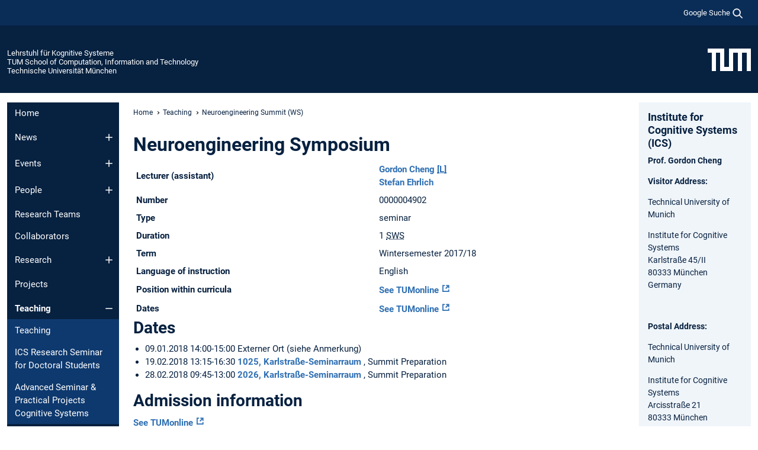

--- FILE ---
content_type: text/html; charset=utf-8
request_url: https://www.ce.cit.tum.de/ics/teaching/ws201718/neuroengineering-summit-ws/
body_size: 10803
content:
<!DOCTYPE html>
<html lang="de">
<head>

<meta charset="utf-8">
<!-- 
	This website is powered by TYPO3 - inspiring people to share!
	TYPO3 is a free open source Content Management Framework initially created by Kasper Skaarhoj and licensed under GNU/GPL.
	TYPO3 is copyright 1998-2026 of Kasper Skaarhoj. Extensions are copyright of their respective owners.
	Information and contribution at https://typo3.org/
-->



<title>Neuroengineering Summit (WS) - Lehrstuhl für Kognitive Systeme</title>
<meta name="generator" content="TYPO3 CMS">
<meta name="viewport" content="width=device-width, initial-scale=1">
<meta property="og:title" content="Neuroengineering Summit (WS)">
<meta property="og:site_name" content="Lehrstuhl für Kognitive Systeme">
<meta name="twitter:card" content="summary_large_image">
<meta name="twitter:title" content="Neuroengineering Summit (WS)">


<link rel="stylesheet" href="/typo3temp/assets/compressed/7015c8c4ac5ff815b57530b221005fc6-e1d8a852ed7361af810db5f3396970e9.css.gz?1768381069" media="all" nonce="ZRK9aV3N6dzomCCGo6lhn92L7pYoK9aJhSbOKA5cFIRpPlmQ6v5ywA">
<link rel="stylesheet" href="/typo3temp/assets/compressed/tum-icons.min-a91488da5527977ce835cec99ce34c34.css.gz?1768381069" media="all" nonce="ZRK9aV3N6dzomCCGo6lhn92L7pYoK9aJhSbOKA5cFIRpPlmQ6v5ywA">
<link href="/_frontend/bundled/assets/main-Ddhi15Qx.css?1768377399" rel="stylesheet" nonce="ZRK9aV3N6dzomCCGo6lhn92L7pYoK9aJhSbOKA5cFIRpPlmQ6v5ywA" >
<link href="/_frontend/bundled/assets/tum-courses-BzxN1KX_.css?1768377399" rel="stylesheet" >




<script nonce="ZRK9aV3N6dzomCCGo6lhn92L7pYoK9aJhSbOKA5cFIRpPlmQ6v5ywA">let TUM = {
        hp: "/ics/home/",
        pid: 6564,
        lid: 0,
        search: {
            box: 1,
            path: "/ics/suche/"
        },
        video: [],
        loadOnce: {}
    };
    
    
    document.querySelector('html').classList.remove('no-js');
    document.querySelector('html').classList.add('js');</script>
<script nonce="ZRK9aV3N6dzomCCGo6lhn92L7pYoK9aJhSbOKA5cFIRpPlmQ6v5ywA">
    const m2cCookieLifetime = "7";
</script>

<link rel="icon" type="image/png" href="/_frontend/favicon/favicon-96x96.png" sizes="96x96" />
<link rel="icon" type="image/svg+xml" href="/_frontend/favicon/favicon.svg" />
<link rel="shortcut icon" href="/_frontend/favicon/favicon.ico" />
<link rel="apple-touch-icon" sizes="180x180" href="/_frontend/favicon/apple-touch-icon.png" />
<meta name="apple-mobile-web-app-title" content="TUM" />
<link rel="manifest" href="/_frontend/favicon/site.webmanifest" /><script data-ignore="1" data-cookieconsent="statistics" type="text/plain"></script>



<link rel="canonical" href="https://www.ce.cit.tum.de/ics/teaching/ws201718/neuroengineering-summit-ws/"/>
</head>
<body class="" data-pid="6564">










<header>
    

<div id="topbar" class="c-topbar py-1">
	<div class="container">
		<a class="c-skiplink"
           id="skipnav"
           href="#content"
           title="Zum Inhalt springen"
           aria-label="Zum Inhalt springen"
        >
			Zum Inhalt springen
		</a>

        <div class="d-flex justify-content-md-end justify-content-between">

            <div class="d-flex">

                

                
                
                
                    
                        
                    
                
                    
                

                

                
                    
                        
                        <div class="c-global-search">
                            <button class="btn c-global-search__toggle js-search-toggle"
                                    data-testid="search-dialog-opener"
                                    type="button"
                                    aria-controls="global-search-overlay"
                                    aria-haspopup="dialog"
                            >
                                <span>Google Suche</span>
                                <svg width="18px" height="18px" viewBox="-2 -2 20 20">
                                    <path
                                        transform="translate(-1015.000000, -9.000000)"
                                        stroke-width="1"
                                        stroke="currentColor"
                                        fill="currentColor"
                                        d="M1015,16 C1015,19.866 1018.134,23.001 1022,23.001 C1023.753,23.001 1025.351,22.352 1026.579,21.287 L1032,26.707 L1032.707,26.001 L1027.286,20.58 C1028.351,19.352 1029,17.753 1029,16 C1029,12.134 1025.866,9 1022,9 C1018.134,9 1015,12.134 1015,16 L1015,16 Z M1016,16 C1016,12.692 1018.692,10 1022,10 C1025.308,10 1028,12.692 1028,16 C1028,19.309 1025.308,22 1022,22 C1018.692,22 1016,19.309 1016,16 L1016,16 Z"
                                    ></path>
                                </svg>
                            </button>
                            <span class="c-global-search__search">
						        <span id="cse-stub"></span>
					        </span>
                        </div>
                    
                

            </div>

            <div class="d-md-none">
                <button id="menutoggle" class="c-menu-mobile navbar-toggler" type="button" data-bs-toggle="collapse" data-bs-target="#sitenav" aria-expanded="false" title="Navigation öffnen" aria-label="Navigation öffnen">
                    <span class="navbar-toggler-icon"></span>
                    <span class="c-menu-mobile__text">Menü</span>
                </button>
            </div>

            

            <template id="global-search-popup">
                <dialog id="global-search-overlay"
                        class="c-global-search-overlay js-gsc-dialog px-5 py-4 bg-body shadow"
                        aria-labelledby="global-search-popup-title"
                        aria-describedby="global-search-popup-desc"
                >
                    <h2 id="global-search-popup-title" class="fs-1 border-0">Google Custom Search</h2>
                    <p id="global-search-popup-desc">
                        Wir verwenden Google für unsere Suche. Mit Klick auf „Suche aktivieren“ aktivieren Sie das Suchfeld und akzeptieren die Nutzungsbedingungen.
                    </p>
                    <p>
                        <a href="/ics/datenschutz/#GoogleCustomSearch" title="Datenschutz">
                            Hinweise zum Einsatz der Google Suche
                        </a>
                    </p>
                    <form method="dialog">
                        <button class="btn btn-primary c-global-search__button c-global-search__accept js-search-activate js-search-close"
                                type="button"
                        >
                            Suche aktivieren
                        </button>
                        <button class="btn-close position-absolute top-0 end-0 p-2 js-search-close"
                                type="button"
                                aria-label="Popup schliessen"
                        >
                        </button>
                    </form>
                </dialog>
            </template>

        </div>

	</div>
</div>

    


<div class="c-siteorg ">
    <div class="container c-siteorg__grid">
        
        <div class="nav clearfix">
            <ul class="c-siteorg__list">
                
                    <li class="l_this">
                        <a href="/ics/home/" title="Startseite Lehrstuhl für Kognitive Systeme">
                            Lehrstuhl für Kognitive Systeme
                        </a>
                    </li>
                

                
                        
                        
                    
                
                    <li class="l_parent">
                        <a href="https://www.cit.tum.de/" title="Startseite TUM School of Computation, Information and Technology">
                            TUM School of Computation, Information and Technology
                        </a>
                    </li>
                

                
                    <li class="l_top">
                        <a href="https://www.tum.de/" title="Startseite Technische Universität München">
                            Technische Universität München
                        </a>
                    </li>
                
            </ul>
        </div>
        <div>
            <a href="https://www.tum.de/" title="Startseite www.tum.de">
                <img src="/_assets/32ebf5255105e66824f82cb2d7e14490/Icons/Org/tum-logo.png?neu" alt="Technische Universität München" />
            </a>
        </div>
    </div>
</div>


</header>

    <main id="page-body">
        <div class="container  c-content-area">

            <div class="row">

                <div class="col-md-3 col-xl-2  c-content-area__sitenav">
                    

<div class="c-sitenav navbar navbar-expand-md">
    <div id="sitenav" class="collapse navbar-collapse">
        <nav class="sitemenu c-sitenav__wrapper" aria-label="Hauptnavigation">
            
                <ul id="menuMain"
                    class="accordion c-sitenav__menu"
                >
                    
                        <li class="">

                            
                                    <a href="/ics/home/" target="_self" title="Home">
                                        Home
                                    </a>
                                
                            

                        </li>
                    
                        <li class="accordion-item  c-sitenav__item">

                            
                                    <a href="/ics/news/" target="_self" title="News" class="accordion-header">
                                        News
                                    </a>
                                
                            
                                <button class="accordion-button collapsed c-sitenav__button"
                                        type="button"
                                        data-bs-toggle="collapse"
                                        data-bs-target="#menuMain1"
                                        aria-label="Öffne das Untermenü von News"
                                        aria-expanded="false"
                                        aria-controls="menuMain1"
                                ></button>
                                <div id="menuMain1"
                                     class="accordion-collapse collapse c-sitenav__accordion"
                                >
                                    <div class="accordion-body c-sitenav__body">
                                        
    <ul id="menuMainl1-e1"
        class="accordion c-sitenav__menu-children"
    >
        
            

            <li class="accordion-item c-sitenav__item-children">
                
                        <a href="/ics/news/ex-post-transparenz/" target="_self" title="Ex-Post-Transparenz">
                            Ex-Post-Transparenz
                        </a>
                    
                
            </li>
        
    </ul>

                                    </div>
                                </div>
                            

                        </li>
                    
                        <li class="accordion-item  c-sitenav__item">

                            
                                    <a href="/ics/events/" target="_self" title="Events" class="accordion-header">
                                        Events
                                    </a>
                                
                            
                                <button class="accordion-button collapsed c-sitenav__button"
                                        type="button"
                                        data-bs-toggle="collapse"
                                        data-bs-target="#menuMain2"
                                        aria-label="Öffne das Untermenü von Events"
                                        aria-expanded="false"
                                        aria-controls="menuMain2"
                                ></button>
                                <div id="menuMain2"
                                     class="accordion-collapse collapse c-sitenav__accordion"
                                >
                                    <div class="accordion-body c-sitenav__body">
                                        
    <ul id="menuMainl1-e2"
        class="accordion c-sitenav__menu-children"
    >
        
            

            <li class="accordion-item c-sitenav__item-children">
                
                        <a href="/ics/events/conrich-2025/" target="_self" title="ConRich 2025">
                            ConRich 2025
                        </a>
                    
                
            </li>
        
            

            <li class="accordion-item c-sitenav__item-children">
                
                        <a href="/ics/events/french-german-conference-on-humanoid-and-legged-robots/" target="_self" title="French-German Conference on Humanoid and Legged Robots" class="accordion-header c-sitenav__header">
                            French-German Conference on Humanoid and Legged Robots
                        </a>
                    
                
                    <button class="accordion-button collapsed c-sitenav__button"
                            type="button"
                            data-bs-toggle="collapse"
                            data-bs-target="#l1-e2-l2-e1"
                            aria-label="Öffne das Untermenü von French-German Conference on Humanoid and Legged Robots"
                            aria-expanded="false"
                            aria-controls="l1-e2-l2-e1"
                    >
                    </button>
                    <div id="l1-e2-l2-e1"
                         class="accordion-collapse collapse c-sitenav__accordion"
                    >
                        <div class="accordion-body c-sitenav__body">
                            
    <ul id="menuMainl1-e2-l2-e1"
        class=" c-sitenav__menu-children"
    >
        
            

            <li class="accordion-item c-sitenav__item-children">
                
                        <a href="/ics/events/french-german-conference-on-humanoid-and-legged-robots/some-impressions/" target="_self" title="Some impressions">
                            Some impressions
                        </a>
                    
                
            </li>
        
    </ul>

                        </div>
                    </div>
            
            </li>
        
            

            <li class="accordion-item c-sitenav__item-children">
                
                        <a href="/ics/events/workshop-iros2018-robotac/" target="_self" title="Workshop IROS2018_RoboTac" class="accordion-header c-sitenav__header">
                            Workshop IROS2018_RoboTac
                        </a>
                    
                
                    <button class="accordion-button collapsed c-sitenav__button"
                            type="button"
                            data-bs-toggle="collapse"
                            data-bs-target="#l1-e2-l2-e2"
                            aria-label="Öffne das Untermenü von Workshop IROS2018_RoboTac"
                            aria-expanded="false"
                            aria-controls="l1-e2-l2-e2"
                    >
                    </button>
                    <div id="l1-e2-l2-e2"
                         class="accordion-collapse collapse c-sitenav__accordion"
                    >
                        <div class="accordion-body c-sitenav__body">
                            
    <ul id="menuMainl1-e2-l2-e2"
        class=" c-sitenav__menu-children"
    >
        
            

            <li class="accordion-item c-sitenav__item-children">
                
                        <a href="/ics/events/workshop-iros2018-robotac/talks-abstracts/" target="_self" title="Talks&amp; Abstracts">
                            Talks& Abstracts
                        </a>
                    
                
            </li>
        
    </ul>

                        </div>
                    </div>
            
            </li>
        
            

            <li class="accordion-item c-sitenav__item-children">
                
                        <a href="/ics/engagement/workshop-iros-spar17/" target="_self" title="Workshop IROS-spar17" class="accordion-header c-sitenav__header">
                            Workshop IROS-spar17
                        </a>
                    
                
                    <button class="accordion-button collapsed c-sitenav__button"
                            type="button"
                            data-bs-toggle="collapse"
                            data-bs-target="#l1-e2-l2-e3"
                            aria-label="Öffne das Untermenü von Workshop IROS-spar17"
                            aria-expanded="false"
                            aria-controls="l1-e2-l2-e3"
                    >
                    </button>
                    <div id="l1-e2-l2-e3"
                         class="accordion-collapse collapse c-sitenav__accordion"
                    >
                        <div class="accordion-body c-sitenav__body">
                            
    <ul id="menuMainl1-e2-l2-e3"
        class=" c-sitenav__menu-children"
    >
        
            

            <li class="accordion-item c-sitenav__item-children">
                
                        <a href="/ics/engagement/workshop-iros-spar17/posters/" target="_self" title="Posters">
                            Posters
                        </a>
                    
                
            </li>
        
            

            <li class="accordion-item c-sitenav__item-children">
                
                        <a href="/ics/engagement/workshop-iros-spar17/talks/" target="_self" title="Talks">
                            Talks
                        </a>
                    
                
            </li>
        
            

            <li class="accordion-item c-sitenav__item-children">
                
                        <a href="/ics/engagement/workshop-iros-spar17/ras-special-issue/" target="_self" title="ras-special-issue/">
                            ras-special-issue/
                        </a>
                    
                
            </li>
        
    </ul>

                        </div>
                    </div>
            
            </li>
        
            

            <li class="accordion-item c-sitenav__item-children">
                
                        <a href="/ics/engagement/workshop-global-tech-2016/" target="_self" title="Workshop Global Tech 2016">
                            Workshop Global Tech 2016
                        </a>
                    
                
            </li>
        
            

            <li class="accordion-item c-sitenav__item-children">
                
                        <a href="/ics/engagement/event-womentum-2016/" target="_self" title="Event Women@TUM 2016" class="accordion-header c-sitenav__header">
                            Event Women@TUM 2016
                        </a>
                    
                
                    <button class="accordion-button collapsed c-sitenav__button"
                            type="button"
                            data-bs-toggle="collapse"
                            data-bs-target="#l1-e2-l2-e5"
                            aria-label="Öffne das Untermenü von Event Women@TUM 2016"
                            aria-expanded="false"
                            aria-controls="l1-e2-l2-e5"
                    >
                    </button>
                    <div id="l1-e2-l2-e5"
                         class="accordion-collapse collapse c-sitenav__accordion"
                    >
                        <div class="accordion-body c-sitenav__body">
                            
    <ul id="menuMainl1-e2-l2-e5"
        class=" c-sitenav__menu-children"
    >
        
            

            <li class="accordion-item c-sitenav__item-children">
                
                        <a href="/ics/engagement/event-womentum-2016/speakers/" target="_self" title="Speakers">
                            Speakers
                        </a>
                    
                
            </li>
        
            

            <li class="accordion-item c-sitenav__item-children">
                
                        <a href="/ics/engagement/event-womentum-2016/talks-abstracts/" target="_self" title="Talks &amp; Abstracts">
                            Talks & Abstracts
                        </a>
                    
                
            </li>
        
    </ul>

                        </div>
                    </div>
            
            </li>
        
    </ul>

                                    </div>
                                </div>
                            

                        </li>
                    
                        <li class="accordion-item  c-sitenav__item">

                            
                                    <a href="/ics/people/" target="_self" title="People" class="accordion-header">
                                        People
                                    </a>
                                
                            
                                <button class="accordion-button collapsed c-sitenav__button"
                                        type="button"
                                        data-bs-toggle="collapse"
                                        data-bs-target="#menuMain3"
                                        aria-label="Öffne das Untermenü von People"
                                        aria-expanded="false"
                                        aria-controls="menuMain3"
                                ></button>
                                <div id="menuMain3"
                                     class="accordion-collapse collapse c-sitenav__accordion"
                                >
                                    <div class="accordion-body c-sitenav__body">
                                        
    <ul id="menuMainl1-e3"
        class="accordion c-sitenav__menu-children"
    >
        
            

            <li class="accordion-item c-sitenav__item-children">
                
                        <a href="/ics/people/associateprofessorsandpartners/" target="_self" title="Professors">
                            Professors
                        </a>
                    
                
            </li>
        
            

            <li class="accordion-item c-sitenav__item-children">
                
                        <a href="/ics/people/cheng/" target="_self" title="Cheng, Gordon">
                            Cheng, Gordon
                        </a>
                    
                
            </li>
        
            

            <li class="accordion-item c-sitenav__item-children">
                
                        <a href="/ics/people/armleder/" target="_self" title="Armleder, Simon">
                            Armleder, Simon
                        </a>
                    
                
            </li>
        
            

            <li class="accordion-item c-sitenav__item-children">
                
                        <a href="/ics/people/xing-hao-1/" target="_self" title="Xing, Hao">
                            Xing, Hao
                        </a>
                    
                
            </li>
        
            

            <li class="accordion-item c-sitenav__item-children">
                
                        <a href="/ics/people/berberich/" target="_self" title="Berberich, Nicolas">
                            Berberich, Nicolas
                        </a>
                    
                
            </li>
        
            

            <li class="accordion-item c-sitenav__item-children">
                
                        <a href="/ics/people/guadarrama/" target="_self" title="Guadarrama Olvera, Julio Rogelio">
                            Guadarrama Olvera, Julio Rogelio
                        </a>
                    
                
            </li>
        
            

            <li class="accordion-item c-sitenav__item-children">
                
                        <a href="/ics/people/malekmohammadi-alireza/" target="_self" title="Malekmohammadi, Alireza">
                            Malekmohammadi, Alireza
                        </a>
                    
                
            </li>
        
            

            <li class="accordion-item c-sitenav__item-children">
                
                        <a href="/ics/people/nar-witte/" target="_self" title="Nar-Witte, Ilona">
                            Nar-Witte, Ilona
                        </a>
                    
                
            </li>
        
            

            <li class="accordion-item c-sitenav__item-children">
                
                        <a href="/ics/people/nassour/" target="_self" title="Nassour, John">
                            Nassour, John
                        </a>
                    
                
            </li>
        
            

            <li class="accordion-item c-sitenav__item-children">
                
                        <a href="/ics/people/shen-wenlan/" target="_self" title="Shen, Wenlan">
                            Shen, Wenlan
                        </a>
                    
                
            </li>
        
            

            <li class="accordion-item c-sitenav__item-children">
                
                        <a href="/ics/people/stadler/" target="_self" title="Stadler, Katharina">
                            Stadler, Katharina
                        </a>
                    
                
            </li>
        
            

            <li class="accordion-item c-sitenav__item-children">
                
                        <a href="/ics/people/uhde/" target="_self" title="Uhde, Constantin">
                            Uhde, Constantin
                        </a>
                    
                
            </li>
        
            

            <li class="accordion-item c-sitenav__item-children">
                
                        <a href="/ics/people/wang-fengyi/" target="_self" title="Wang, Fengyi">
                            Wang, Fengyi
                        </a>
                    
                
            </li>
        
            

            <li class="accordion-item c-sitenav__item-children">
                
                        <a href="/ics/people/wittemeier-viviana-1/" target="_self" title="Wittemeier, Viviana">
                            Wittemeier, Viviana
                        </a>
                    
                
            </li>
        
    </ul>

                                    </div>
                                </div>
                            

                        </li>
                    
                        <li class="">

                            
                                    <a href="/ics/research-teams/" target="_self" title="Research Teams">
                                        Research Teams
                                    </a>
                                
                            

                        </li>
                    
                        <li class="">

                            
                                    <a href="/ics/collaborators/" target="_self" title="Collaborators">
                                        Collaborators
                                    </a>
                                
                            

                        </li>
                    
                        <li class="accordion-item  c-sitenav__item">

                            
                                    <a href="/ics/research/areas/" target="_self" title="Research" class="accordion-header">
                                        Research
                                    </a>
                                
                            
                                <button class="accordion-button collapsed c-sitenav__button"
                                        type="button"
                                        data-bs-toggle="collapse"
                                        data-bs-target="#menuMain6"
                                        aria-label="Öffne das Untermenü von Research"
                                        aria-expanded="false"
                                        aria-controls="menuMain6"
                                ></button>
                                <div id="menuMain6"
                                     class="accordion-collapse collapse c-sitenav__accordion"
                                >
                                    <div class="accordion-body c-sitenav__body">
                                        
    <ul id="menuMainl1-e6"
        class="accordion c-sitenav__menu-children"
    >
        
            

            <li class="accordion-item c-sitenav__item-children">
                
                        <a href="/ics/research/areas/" target="_self" title="Areas" class="accordion-header c-sitenav__header">
                            Areas
                        </a>
                    
                
                    <button class="accordion-button collapsed c-sitenav__button"
                            type="button"
                            data-bs-toggle="collapse"
                            data-bs-target="#l1-e6-l2-e0"
                            aria-label="Öffne das Untermenü von Areas"
                            aria-expanded="false"
                            aria-controls="l1-e6-l2-e0"
                    >
                    </button>
                    <div id="l1-e6-l2-e0"
                         class="accordion-collapse collapse c-sitenav__accordion"
                    >
                        <div class="accordion-body c-sitenav__body">
                            
    <ul id="menuMainl1-e6-l2-e0"
        class=" c-sitenav__menu-children"
    >
        
            

            <li class="accordion-item c-sitenav__item-children">
                
                        <a href="/ics/research/areas/artificialskin/" target="_self" title="Artificial robot skin">
                            Artificial robot skin
                        </a>
                    
                
            </li>
        
            

            <li class="accordion-item c-sitenav__item-children">
                
                        <a href="/ics/research/areas/humanoid-robotics/" target="_self" title="Humanoid Robotics">
                            Humanoid Robotics
                        </a>
                    
                
            </li>
        
            

            <li class="accordion-item c-sitenav__item-children">
                
                        <a href="/ics/research/areas/neuroengineering/" target="_self" title="Neuroengineering">
                            Neuroengineering
                        </a>
                    
                
            </li>
        
            

            <li class="accordion-item c-sitenav__item-children">
                
                        <a href="/ics/research/areas/purposive-learning/" target="_self" title="Purposive Learning">
                            Purposive Learning
                        </a>
                    
                
            </li>
        
            

            <li class="accordion-item c-sitenav__item-children">
                
                        <a href="/ics/research/areas/soft-wearable-robotics/" target="_self" title="Soft Wearable Robotics">
                            Soft Wearable Robotics
                        </a>
                    
                
            </li>
        
    </ul>

                        </div>
                    </div>
            
            </li>
        
            

            <li class="accordion-item c-sitenav__item-children">
                
                        <a href="/ics/research/platforms/" target="_self" title="Platforms" class="accordion-header c-sitenav__header">
                            Platforms
                        </a>
                    
                
                    <button class="accordion-button collapsed c-sitenav__button"
                            type="button"
                            data-bs-toggle="collapse"
                            data-bs-target="#l1-e6-l2-e1"
                            aria-label="Öffne das Untermenü von Platforms"
                            aria-expanded="false"
                            aria-controls="l1-e6-l2-e1"
                    >
                    </button>
                    <div id="l1-e6-l2-e1"
                         class="accordion-collapse collapse c-sitenav__accordion"
                    >
                        <div class="accordion-body c-sitenav__body">
                            
    <ul id="menuMainl1-e6-l2-e1"
        class=" c-sitenav__menu-children"
    >
        
            

            <li class="accordion-item c-sitenav__item-children">
                
                        <a href="/ics/research/platforms/4-finger-gripper-allegro-hand/" target="_self" title="4-finger gripper (Allegro hand)">
                            4-finger gripper (Allegro hand)
                        </a>
                    
                
            </li>
        
            

            <li class="accordion-item c-sitenav__item-children">
                
                        <a href="/ics/research/platforms/adaptive-robot-3-finger-gripper/" target="_self" title="Adaptive Robot (3-finger) gripper">
                            Adaptive Robot (3-finger) gripper
                        </a>
                    
                
            </li>
        
            

            <li class="accordion-item c-sitenav__item-children">
                
                        <a href="/ics/research/platforms/bioloid/" target="_self" title="Bioloid">
                            Bioloid
                        </a>
                    
                
            </li>
        
            

            <li class="accordion-item c-sitenav__item-children">
                
                        <a href="/ics/research/platforms/compact-omni-directional-mobile-platform/" target="_self" title="Compact Omni-directional Mobile Platform">
                            Compact Omni-directional Mobile Platform
                        </a>
                    
                
            </li>
        
            

            <li class="accordion-item c-sitenav__item-children">
                
                        <a href="/ics/research/platforms/eeg-laboratory/" target="_self" title="EEG Laboratory">
                            EEG Laboratory
                        </a>
                    
                
            </li>
        
            

            <li class="accordion-item c-sitenav__item-children">
                
                        <a href="/ics/research/platforms/hsr/" target="_self" title="HSR">
                            HSR
                        </a>
                    
                
            </li>
        
            

            <li class="accordion-item c-sitenav__item-children">
                
                        <a href="/ics/research/platforms/humanoid-robot-herbert/" target="_self" title="Humanoid Robot Herbert">
                            Humanoid Robot Herbert
                        </a>
                    
                
            </li>
        
            

            <li class="accordion-item c-sitenav__item-children">
                
                        <a href="/ics/research/platforms/humanoid-robot-h-1/" target="_self" title="Humanoid robot H-1">
                            Humanoid robot H-1
                        </a>
                    
                
            </li>
        
            

            <li class="accordion-item c-sitenav__item-children">
                
                        <a href="/ics/research/platforms/icub/" target="_self" title="iCub">
                            iCub
                        </a>
                    
                
            </li>
        
            

            <li class="accordion-item c-sitenav__item-children">
                
                        <a href="/ics/research/platforms/gertie/" target="_self" title="Gertie">
                            Gertie
                        </a>
                    
                
            </li>
        
            

            <li class="accordion-item c-sitenav__item-children">
                
                        <a href="/ics/research/platforms/keepon/" target="_self" title="Keepon">
                            Keepon
                        </a>
                    
                
            </li>
        
            

            <li class="accordion-item c-sitenav__item-children">
                
                        <a href="/ics/research/platforms/kuka-lwr-4/" target="_self" title="Kuka LWR-4">
                            Kuka LWR-4
                        </a>
                    
                
            </li>
        
            

            <li class="accordion-item c-sitenav__item-children">
                
                        <a href="/ics/research/platforms/nao/" target="_self" title="NAO">
                            NAO
                        </a>
                    
                
            </li>
        
            

            <li class="accordion-item c-sitenav__item-children">
                
                        <a href="/ics/research/platforms/robot-tomm/" target="_self" title="Robot TOMM">
                            Robot TOMM
                        </a>
                    
                
            </li>
        
            

            <li class="accordion-item c-sitenav__item-children">
                
                        <a href="/ics/research/platforms/pepper/" target="_self" title="Pepper">
                            Pepper
                        </a>
                    
                
            </li>
        
            

            <li class="accordion-item c-sitenav__item-children">
                
                        <a href="/ics/research/platforms/universal-robots-ur-5-and-ur-10/" target="_self" title="Universal Robots UR-5 and UR-10">
                            Universal Robots UR-5 and UR-10
                        </a>
                    
                
            </li>
        
            

            <li class="accordion-item c-sitenav__item-children">
                
                        <a href="/ics/research/platforms/willow-garages-pr2/" target="_self" title="Willow Garage&#039;s PR2">
                            Willow Garage's PR2
                        </a>
                    
                
            </li>
        
    </ul>

                        </div>
                    </div>
            
            </li>
        
    </ul>

                                    </div>
                                </div>
                            

                        </li>
                    
                        <li class="">

                            
                                    <a href="/ics/projects/" target="_self" title="Projects">
                                        Projects
                                    </a>
                                
                            

                        </li>
                    
                        <li class="accordion-item  c-sitenav__item is-active">

                            
                                    <a href="/ics/teaching/" target="_self" title="Teaching" class="accordion-header">
                                        Teaching
                                    </a>
                                
                            
                                <button class="accordion-button  c-sitenav__button"
                                        type="button"
                                        data-bs-toggle="collapse"
                                        data-bs-target="#menuMain8"
                                        aria-label="Öffne das Untermenü von Teaching"
                                        aria-expanded="true"
                                        aria-controls="menuMain8"
                                ></button>
                                <div id="menuMain8"
                                     class="accordion-collapse collapse c-sitenav__accordion show"
                                >
                                    <div class="accordion-body c-sitenav__body">
                                        
    <ul id="menuMainl1-e8"
        class="accordion c-sitenav__menu-children"
    >
        
            

            <li class="accordion-item c-sitenav__item-children">
                
                        <a href="/ics/teaching/teaching/" target="_self" title="Teaching">
                            Teaching
                        </a>
                    
                
            </li>
        
            

            <li class="accordion-item c-sitenav__item-children">
                
                        <a href="/ics/teaching/ics-research-seminar-for-doctoral-students/" target="_self" title="ICS Research Seminar for Doctoral Students">
                            ICS Research Seminar for Doctoral Students
                        </a>
                    
                
            </li>
        
            

            <li class="accordion-item c-sitenav__item-children">
                
                        <a href="/ics/teaching/advancedseminarpracticalprojectscognitivesystems/" target="_self" title="Advanced Seminar &amp; Practical Projects Cognitive Systems">
                            Advanced Seminar & Practical Projects Cognitive Systems
                        </a>
                    
                
            </li>
        
    </ul>

                                    </div>
                                </div>
                            

                        </li>
                    
                        <li class="">

                            
                                    <a href="/ics/publications/" target="_self" title="Publications">
                                        Publications
                                    </a>
                                
                            

                        </li>
                    
                        <li class="">

                            
                                    <a href="/ics/open-positions/" target="_self" title="Open positions">
                                        Open positions
                                    </a>
                                
                            

                        </li>
                    
                        <li class="">

                            
                                    <a href="/ics/location/" target="_self" title="Location">
                                        Location
                                    </a>
                                
                            

                        </li>
                    
                        <li class="">

                            
                                    <a href="http://www.youtube.com/user/icsTUMunich" target="_self" title="ics@YouTube" class="c-sitenav__link-ext ti ti-link-ext">
                                        ics@YouTube
                                    </a>
                                
                            

                        </li>
                    
                        <li class="">

                            
                                    <a href="/ics/ulteamtum/" target="_self" title="ulTEAM@TUM">
                                        ulTEAM@TUM
                                    </a>
                                
                            

                        </li>
                    
                        <li class="accordion-item  c-sitenav__item">

                            
                                    <a href="/ics/malwettbewerb/" target="_self" title="Malwettbewerb für Grundschulen" class="accordion-header">
                                        Malwettbewerb für Grundschulen
                                    </a>
                                
                            
                                <button class="accordion-button collapsed c-sitenav__button"
                                        type="button"
                                        data-bs-toggle="collapse"
                                        data-bs-target="#menuMain14"
                                        aria-label="Öffne das Untermenü von Malwettbewerb für Grundschulen"
                                        aria-expanded="false"
                                        aria-controls="menuMain14"
                                ></button>
                                <div id="menuMain14"
                                     class="accordion-collapse collapse c-sitenav__accordion"
                                >
                                    <div class="accordion-body c-sitenav__body">
                                        
    <ul id="menuMainl1-e14"
        class="accordion c-sitenav__menu-children"
    >
        
            

            <li class="accordion-item c-sitenav__item-children">
                
                        <a href="/ics/malwettbewerb/8-malwettbewerb/" target="_self" title="8. Malwettbewerb">
                            8. Malwettbewerb
                        </a>
                    
                
            </li>
        
            

            <li class="accordion-item c-sitenav__item-children">
                
                        <a href="/ics/malwettbewerb/7-malwettbewerb/" target="_self" title="7. Malwettbewerb">
                            7. Malwettbewerb
                        </a>
                    
                
            </li>
        
            

            <li class="accordion-item c-sitenav__item-children">
                
                        <a href="/ics/malwettbewerb/6-malwettbewerb/" target="_self" title="6. Malwettbewerb">
                            6. Malwettbewerb
                        </a>
                    
                
            </li>
        
            

            <li class="accordion-item c-sitenav__item-children">
                
                        <a href="/ics/malwettbewerb/malwettbewerb2019/" target="_self" title="5. Malwettbewerb">
                            5. Malwettbewerb
                        </a>
                    
                
            </li>
        
            

            <li class="accordion-item c-sitenav__item-children">
                
                        <a href="/ics/malwettbewerb/4-malwettbewerb/" target="_self" title="4. Malwettbewerb">
                            4. Malwettbewerb
                        </a>
                    
                
            </li>
        
            

            <li class="accordion-item c-sitenav__item-children">
                
                        <a href="/ics/malwettbewerb/3-malwettbewerb/" target="_self" title="3. Malwettbewerb">
                            3. Malwettbewerb
                        </a>
                    
                
            </li>
        
            

            <li class="accordion-item c-sitenav__item-children">
                
                        <a href="/ics/malwettbewerb/2-malwettbewerb/" target="_self" title="2. Malwettbewerb">
                            2. Malwettbewerb
                        </a>
                    
                
            </li>
        
            

            <li class="accordion-item c-sitenav__item-children">
                
                        <a href="/ics/malwettbewerb/1-malwettbewerb/" target="_self" title="1. Malwettbewerb">
                            1. Malwettbewerb
                        </a>
                    
                
            </li>
        
    </ul>

                                    </div>
                                </div>
                            

                        </li>
                    
                        <li class="accordion-item  c-sitenav__item">

                            
                                    <a href="/ics/ics-data-sets/" target="_self" title="ICS data sets" class="accordion-header">
                                        ICS data sets
                                    </a>
                                
                            
                                <button class="accordion-button collapsed c-sitenav__button"
                                        type="button"
                                        data-bs-toggle="collapse"
                                        data-bs-target="#menuMain15"
                                        aria-label="Öffne das Untermenü von ICS data sets"
                                        aria-expanded="false"
                                        aria-controls="menuMain15"
                                ></button>
                                <div id="menuMain15"
                                     class="accordion-collapse collapse c-sitenav__accordion"
                                >
                                    <div class="accordion-body c-sitenav__body">
                                        
    <ul id="menuMainl1-e15"
        class="accordion c-sitenav__menu-children"
    >
        
            

            <li class="accordion-item c-sitenav__item-children">
                
                        <a href="/ics/ics-data-sets/have-data-set/" target="_self" title="HAVE data set">
                            HAVE data set
                        </a>
                    
                
            </li>
        
            

            <li class="accordion-item c-sitenav__item-children">
                
                        <a href="/ics/ics-data-sets/cooking-data-set/" target="_self" title="Cooking data set" class="accordion-header c-sitenav__header">
                            Cooking data set
                        </a>
                    
                
                    <button class="accordion-button collapsed c-sitenav__button"
                            type="button"
                            data-bs-toggle="collapse"
                            data-bs-target="#l1-e15-l2-e1"
                            aria-label="Öffne das Untermenü von Cooking data set"
                            aria-expanded="false"
                            aria-controls="l1-e15-l2-e1"
                    >
                    </button>
                    <div id="l1-e15-l2-e1"
                         class="accordion-collapse collapse c-sitenav__accordion"
                    >
                        <div class="accordion-body c-sitenav__body">
                            
    <ul id="menuMainl1-e15-l2-e1"
        class=" c-sitenav__menu-children"
    >
        
            

            <li class="accordion-item c-sitenav__item-children">
                
                        <a href="/ics/ics-data-sets/cooking-data-set/set-up/" target="_self" title="Experimental set-up">
                            Experimental set-up
                        </a>
                    
                
            </li>
        
            

            <li class="accordion-item c-sitenav__item-children">
                
                        <a href="/ics/ics-data-sets/cooking-data-set/data-set-in-images/" target="_self" title="Data set in images" class="accordion-header c-sitenav__header">
                            Data set in images
                        </a>
                    
                
                    <button class="accordion-button collapsed c-sitenav__button"
                            type="button"
                            data-bs-toggle="collapse"
                            data-bs-target="#l1-e15-l2-e1-l3-e1"
                            aria-label="Öffne das Untermenü von Data set in images"
                            aria-expanded="false"
                            aria-controls="l1-e15-l2-e1-l3-e1"
                    >
                    </button>
                    <div id="l1-e15-l2-e1-l3-e1"
                         class="accordion-collapse collapse c-sitenav__accordion"
                    >
                        <div class="accordion-body c-sitenav__body">
                            
    <ul id="menuMainl1-e15-l2-e1-l3-e1"
        class=" c-sitenav__menu-children"
    >
        
            

            <li class="accordion-item c-sitenav__item-children">
                
                        <a href="/ics/ics-data-sets/cooking-data-set/data-set-in-images/synchronization-of-the-3-external-cameras/" target="_self" title="Synchronization of the 3 external cameras">
                            Synchronization of the 3 external cameras
                        </a>
                    
                
            </li>
        
            

            <li class="accordion-item c-sitenav__item-children">
                
                        <a href="/ics/ics-data-sets/cooking-data-set/data-set-in-images/synchronization-of-5-cameras/" target="_self" title="Synchronization of 5 cameras">
                            Synchronization of 5 cameras
                        </a>
                    
                
            </li>
        
    </ul>

                        </div>
                    </div>
            
            </li>
        
    </ul>

                        </div>
                    </div>
            
            </li>
        
            

            <li class="accordion-item c-sitenav__item-children">
                
                        <a href="/ics/ics-data-sets/object-data-sets/" target="_self" title="Object data sets">
                            Object data sets
                        </a>
                    
                
            </li>
        
    </ul>

                                    </div>
                                </div>
                            

                        </li>
                    
                        <li class="">

                            
                                    <a href="/ics/alumni/" target="_self" title="Alumni">
                                        Alumni
                                    </a>
                                
                            

                        </li>
                    
                </ul>
            
        </nav>
    </div>
</div>






                </div>

                <div class="col-md-6 col-xl-8  c-content-area__main js-link-checker">
                    

<nav aria-label="Breadcrumbs" class="c-breadcrumb">
    
        <ol class="c-breadcrumb__list">
            
                <li class="c-breadcrumb__item ">
                    <a href="/ics/home/" title="|" class="c-breadcrumb__link">Home</a>
                </li>
            
            
                <li class="c-breadcrumb__item ">
                    
                            <a href="/ics/teaching/" title="Teaching" class="c-breadcrumb__link">
                                Teaching
                            </a>
                        
                </li>
            
                <li class="c-breadcrumb__item cur">
                    
                            <span aria-current="page" title="Neuroengineering Summit (WS)">
                                Neuroengineering Summit (WS)
                            </span>
                        
                </li>
            
        </ol>
    
</nav>



                    
                    
<div id="content" class="c-main">

	
			

	

			

					<div id="c34102" class="frame 
 frame-type-list frame-layout-0">
                        
                        
    
    
    
            
                            
                            
                            
                            
                                



                            
                            
                                

    



                            
                            
    
    

    
            
                                

    
        





    <div class="tumcourses c-tumcourses-detail" lang="en" data-courseid="950352926">
        <h2 class="large">Neuroengineering Symposium</h2>
        <div class="tablewrapper">
            <table class="js-flex headers-left">
                <colgroup>
                    <col class="ths"/>
                    <col class="tds"/>
                </colgroup>
                
                    <tr>
                        
                                <th>Lecturer (assistant)</th>
                                <td>
                                    <div class="c-tumcourses__person">
    
        
        
        
        <div class="c-tumcourses__person-item">
            
                    
                    
    <a
        href="/ics/people/cheng/"
        title="Gordon Cheng"
    >Gordon&nbspCheng&nbsp;<abbr class="tc_leitersym" title="Supervisor">[L]</abbr></a>

                
        </div>
    
        
        
        
        <div class="c-tumcourses__person-item">
            
                    
    <a href="https://campus.tum.de/tumonline/visitenkarte.show_vcard?pPersonenId=C0CE1BEA66ED8C0C&pPersonenGruppe=3"
       target="tc_perswindow"
       title="Visitenkarte von Stefan Ehrlich at TUMonline [opens in new window/tab]"
       class="popup"
       data-popts="width=840,height=640"
    >Stefan&nbspEhrlich</a>

                
        </div>
    
</div>







                                </td>
                            
                    </tr>
                
                    <tr>
                        
                                <th>Number</th>
                                <td>0000004902</td>
                            
                    </tr>
                
                    <tr>
                        
                                <th>Type</th>
                                <td>seminar</td>
                            
                    </tr>
                
                    <tr>
                        
                                <th>Duration</th>
                                <td>1 <abbr title="SWS (Semesterwochenstunden)" languageKey="en">SWS</abbr></td>
                            
                    </tr>
                
                    <tr>
                        
                                <th>Term</th>
                                <td>Wintersemester 2017/18</td>
                            
                    </tr>
                
                    <tr>
                        
                                <th>Language of instruction</th>
                                <td>English</td>
                            
                    </tr>
                
                    <tr>
                        
                                <th>Position within curricula</th>
                                <td>
                                    <a
                                        href="https://campus.tum.de/tumonline/ee/rest/pages/slc.tm.cp/course-position-in-curriculum/950352926"
                                        target="tc_allowindow"
                                        class="popup ti ti-link-ext"
                                        data-popts="width=840,height=640"
                                        title="opens in new window/tab"
                                    >
                                        See TUMonline
                                    </a>
                                </td>
                            
                    </tr>
                
                    <tr>
                        
                                <th>Dates</th>
                                <td>
                                    <a
                                        href="https://campus.tum.de/tumonline/ee/rest/pages/slc.tm.cp/course-appointment-list/950352926"
                                        target="tc_datewindow"
                                        class="popup ti ti-link-ext"
                                        data-popts="width=840,height=640"
                                        title="opens in new window/tab"
                                    >
                                        See TUMonline
                                    </a>
                                </td>
                            
                    </tr>
                
            </table>
            
                
                        
                                <div>
                                    <h3>Dates</h3>
                                    <div id="sec">
                                        <ul>
    
    
            
                <li>
                    09.01.2018 14:00-15:00 Externer Ort (siehe Anmerkung)
                    
                </li>
            
                <li>
                    19.02.2018 13:15-16:30
                    
                        <a
                            href="https://campus.tum.de/tumonline/ris.einzelraum?raumkey=61135"
                            target="_blank"
                            class="popup"
                            data-popts="width=800,height=800"
                            title="Location of room [opens in new window/tab]"
                        >
                            1025, Karlstraße-Seminarraum
                        </a>&#44;&#160;Summit Preparation
                    
                </li>
            
                <li>
                    28.02.2018 09:45-13:00
                    
                        <a
                            href="https://campus.tum.de/tumonline/ris.einzelraum?raumkey=61171"
                            target="_blank"
                            class="popup"
                            data-popts="width=800,height=800"
                            title="Location of room [opens in new window/tab]"
                        >
                            2026, Karlstraße-Seminarraum
                        </a>&#44;&#160;Summit Preparation
                    
                </li>
            
        
</ul>

                                    </div>
                                </div>
                            
                    
            
                
                        <h3>Admission information</h3>
                        <div class="parafield">
                            <a
                                href="https://campus.tum.de/tumonline/ee/rest/pages/slc.tm.cp/course-registration/950352926"
                                target="tc_admwindow"
                                class="popup ti ti-link-ext"
                                data-popts="width=840,height=640"
                                title="opens in new window/tab"
                            >
                                See TUMonline
                            </a>
                            
                                <br>
                                Note: &quot;Students present results of at least one of their two independent research projects in form of posters and short research talks to their peers and their advisors, followed by question/answer sessions and a poster session for individual discussions. Students are also requested to attend at least one (out of two) preparatory meetings preceding the actual summit and present their poster and talk  obtain feedback from their peers and their advisor.

&quot;
                            
                        </div>
                    
            
                
                        
                            <h3>Objectives</h3>
                            <div class="parafield">After successful completion of the NeuroEngineering Summit students are able to present and to defend their own research work amongst peers and advisors. They know how to prepare research posters and short presentations.</div>
                        
                    
            
                
                        
                            <h3>Description</h3>
                            <div class="parafield">Students prepare poster and presentations of at least one of their two independent research projects. Two preceding events in which the students get the chance to rehearse their talks and present their posters before the actual summit. Each talk will be discussed and feedback will be provided on how to improve. On the day of the NeuroEngineeringSummit students present their research project in short research talks and with the help of their poster in personal interactive discussions among their peers and their advisors (scientific &quot;poster session&quot;).</div>
                        
                    
            
                
                        
                            <h3>Prerequisites</h3>
                            <div class="parafield">At least one successfully completed research project.</div>
                        
                    
            
                
                        
                            <h3>Teaching and learning methods</h3>
                            <div class="parafield">Group work to discuss and to prepare posters and presentations; individual work to prepare posters and presentations.</div>
                        
                    
            
                
                        
                    
            
                
                        
                    
            
                
            
                
            
            
                <h3>Links</h3>
                <ul>
                    
                        <li>
                            <a href="https://campus.tum.de/tumonline/wblv.wbShowLvDetail?pStpSpNr=950352926&amp;pSpracheNr=2" target="_blank">
                                Details bei TUMonline
                            </a>
                        </li>
                    
                </ul>
            
        </div>
    </div>





    


                            
        

                            
                                



                            
                        
        



						
					</div>

				
		
	





		

</div>

<div class="c-link-to-top  js-link-to-top">
	<a href="#topbar" title="nach oben springen">
		To top
	</a>
</div>



                </div>

                <div class="col-md-3 col-xl-2  c-content-area__aside js-link-checker">
                    
                    

<div id="sidebar" class="sidebar">
	<aside class="c-aside">
		

	

			

					<div id="c34308" class="frame 
 frame-type-textmedia frame-layout-0">
                        
                        
    
    
    
            
                            
                            
                            
                            
                                



                            
                            
	


		
				
			


	
				

    
				

	
			
	
			<h3>
				Institute for Cognitive Systems (ICS)
            </h3>
		

		












		
				
				



		
				



    



	


                            
    
    

    
            
                                

	
			
					
                    <p><strong>Prof. Gordon Cheng</strong></p>
<p><strong>Visitor Address:</strong></p>
<p>Technical University of Munich</p>
<p>Institute for Cognitive Systems<br> Karlstraße 45/II<br> 80333 München<br> Germany</p>
<p>&nbsp;</p>
<p><strong>Postal Address: </strong></p>
<p>Technical University of Munich</p>
<p>Institute for Cognitive Systems<br> Arcisstraße 21<br> 80333 München<br> Germany</p>
<p><strong>Team Assistant:</strong><br> Mrs. Ilona Nar-Witte</p>
<p>E-mail: <a href="#" data-mailto-token="wksvdy4sxpy8smcJhmsd8dew8no" data-mailto-vector="10">info.ics(at)xcit.tum.de</a></p>
<p>Phone: +49 (89) 289-26800</p>
				
		


	


                            
        

                            
                                



                            
                        
        



						
					</div>

				
		
	






	

			

					<div id="c34307" class="frame 
 frame-type-textmedia frame-layout-0">
                        
                        
    
    
    
            
                            
                            
                            
                            
                                



                            
                            
	


		
				
			


	
				

    



	


                            
    
    

    
            
                                

	
			
			
			

			
					
				

			<div
				class="ce-textpic ce-center ce-above"
			>

				
					

	<div class="ce-gallery  "
			 data-ce-columns="1"
			 data-ce-images="1"
	>
		
			<div class="ce-outer">
				<div class="ce-inner">
		

		
					
						
							
								

        

<figure class="image">
	
			<a href="https://www.elitenetzwerk.bayern.de/start" class="ti ti-link">
				<picture><img class="image-embed-item" loading="lazy" src="/fileadmin/_processed_/6/5/csm_210119_ELN_Logo_CMYK_RZ_4379a75296.webp" width="150" height="73" alt="" /></picture>

			</a>
		
	
</figure>


    


							
						
					
				

		
				</div>
			</div>
		
	</div>



				

				
						<div class="ce-bodytext">
							
							<p>Learn about the <a href="https://www.cit.tum.de/cit/studium/studiengaenge/neuroengineering/" target="_top" class="external-link">ENB Elite Master of Science program in Neuroengineering</a> (MSNE).</p>
						</div>
					

				
			</div>
		


	


                            
        

                            
                                



                            
                        
        



						
					</div>

				
		
	





		
	</aside>
</div>



                </div>

            </div>

        </div>
    </main>



	<footer class="c-footer">

        <div class="c-footer__legal">
            <nav class="container" aria-label="legal links">
                <ul class="list-inline"><li class="list-inline-item"><a href="/ics/datenschutz/">Datenschutz</a></li><li class="list-inline-item"><a href="/ics/impressum/">Impressum</a></li><li class="list-inline-item"><a href="/ics/barrierefreiheit/">Barrierefreiheit</a></li></ul>
                <img aria-hidden="true" src="https://tum.de/hsts/default" height="1" width="1" />
            </nav>
        </div>

        

	</footer>




    
    
    <!-- Matomo Partial -->
    <script data-ignore="1" data-cookieconsent="statistics" type="text/plain" nonce="ZRK9aV3N6dzomCCGo6lhn92L7pYoK9aJhSbOKA5cFIRpPlmQ6v5ywA">
        var _paq = window._paq = window._paq || [];
       _paq.push(['trackPageView']);
       _paq.push(['enableLinkTracking']);

       (function () {
           var u = "//webstat.srv.tum.de/";
           _paq.push(['setTrackerUrl', u + 'matomo.php']);
           _paq.push(['setSiteId', '154']);

           var d = document, g = d.createElement('script'), s = d.getElementsByTagName('script')[0];
           g.type = 'text/javascript';
           g.async = true;
           g.defer = true;
           g.src = u + 'js/';
           s.parentNode.insertBefore(g, s);
       })();
    </script>
    <!-- End Matomo -->

<script type="module" src="/_frontend/bundled/assets/main-GCZC34PO.js?1768377399" nonce="ZRK9aV3N6dzomCCGo6lhn92L7pYoK9aJhSbOKA5cFIRpPlmQ6v5ywA"></script>
<script data-ignore="1" data-dp-cookiedesc="layout" nonce="ZRK9aV3N6dzomCCGo6lhn92L7pYoK9aJhSbOKA5cFIRpPlmQ6v5ywA" type="text/plain">
    
        Diese Webseite verwendet Cookies und Matomo, um die Bedienfreundlichkeit zu erhöhen.
    


    <a aria-label="Weitere Informationen zu unseren verwendeten Cookies"
       class="cc-link"
       href="/ics/datenschutz/#AktiveKomponenten"
       rel="noopener noreferrer nofollow"
       target="_blank"
    >
        Weitere Informationen
    </a>


</script>
<script data-ignore="1" data-dp-cookieselect="layout" nonce="ZRK9aV3N6dzomCCGo6lhn92L7pYoK9aJhSbOKA5cFIRpPlmQ6v5ywA" type="text/plain">
    <div class="dp--cookie-check" xmlns:f="http://www.w3.org/1999/html">
    <label for="dp--cookie-required">
        <input class="dp--check-box" id="dp--cookie-required" tabindex="-1" type="checkbox" name="" value="" checked disabled>
        Notwendig
    </label>
    <label for="dp--cookie-statistics">
        <input class="dp--check-box" id="dp--cookie-statistics" tabindex="1" type="checkbox" name="" value="">
        Statistiken
    </label>
		
</div>

</script>
<script data-ignore="1" data-dp-cookierevoke="layout" nonce="ZRK9aV3N6dzomCCGo6lhn92L7pYoK9aJhSbOKA5cFIRpPlmQ6v5ywA" type="text/plain">
    <button type="button"
        aria-label="Cookie Consent widerrufen"
        class="dp--revoke {{classes}}"
>
    <i class="dp--icon-fingerprint"></i>
    <span class="dp--hover">Cookies</span>
</button>

</script>
<script data-ignore="1" data-dp-cookieiframe="layout" nonce="ZRK9aV3N6dzomCCGo6lhn92L7pYoK9aJhSbOKA5cFIRpPlmQ6v5ywA" type="text/plain">
    <div class="dp--overlay-inner" data-nosnippet>
    <div class="dp--overlay-header">{{notice}}</div>
    <div class="dp--overlay-description">{{desc}}</div>
    <div class="dp--overlay-button">
        <button class="db--overlay-submit" onclick="window.DPCookieConsent.forceAccept(this)"
                data-cookieconsent="{{type}}">
        {{btn}}
        </button>
    </div>
</div>

</script>
<script data-ignore="1" nonce="ZRK9aV3N6dzomCCGo6lhn92L7pYoK9aJhSbOKA5cFIRpPlmQ6v5ywA" type="text/javascript">
    window.cookieconsent_options = {
        overlay: {
            notice: true,
            box: {
                background: 'rgba(48,112,179,.75)',
            text: '#fff'
            },
            btn: {
                background: '#b81839',
            text: '#fff'
            }
            },
            content: {
                message:'Diese Webseite verwendet Cookies und Matomo, um die Bedienfreundlichkeit zu erhöhen.',
            dismiss:'Cookies zulassen!',
            allow:'Speichern',
            deny: 'notwendige <span></span>Cookies',
            link:'Weitere Informationen',
            href:'/ics/datenschutz/',
            target:'_blank',
            'allow-all': 'Alle akzeptieren!',
            config: 'Anpassen',
            'config-header':  'Einstellungen für die Zustimmung anpassen',


            cookie: 'Cookies',
            duration: 'Duration',
            vendor: 'Vendor',

            media: {
                notice: 'Cookie-Hinweis',
            desc: 'Durch das Laden dieser Ressource wird eine Verbindung zu externen Servern hergestellt, die Cookies und andere Tracking-Technologien verwenden, um die Benutzererfahrung zu personalisieren und zu verbessern. Weitere Informationen finden Sie in unserer Datenschutzerklärung.',
            btn: 'Erlaube Cookies und lade diese Ressource',
            },
            },
            theme: 'basic',
            position: 'bottom-right',
            type: 'opt-in',
            revokable: true,
            reloadOnRevoke: false,
            checkboxes: {"statistics":"false","marketing":"false"},
            cookies: [],
            palette: {
                popup: {
                    background: 'rgba(48,112,179,1)',
            text: '#fff'
            },
            button: {
                background: '#b81839',
            text: '#fff',
            }
        }
    };
</script>
<!--
  ~ Copyright (c) 2021.
  ~
  ~ @category   TYPO3
  ~
  ~ @copyright  2021 Dirk Persky (https://github.com/DirkPersky)
  ~ @author     Dirk Persky <info@dp-wired.de>
  ~ @license    MIT
  -->


<!-- Begin Cookie Consent plugin by Dirk Persky - https://github.com/DirkPersky/typo3-dp_cookieconsent -->






<!-- End Cookie Consent plugin -->
</body>
</html>